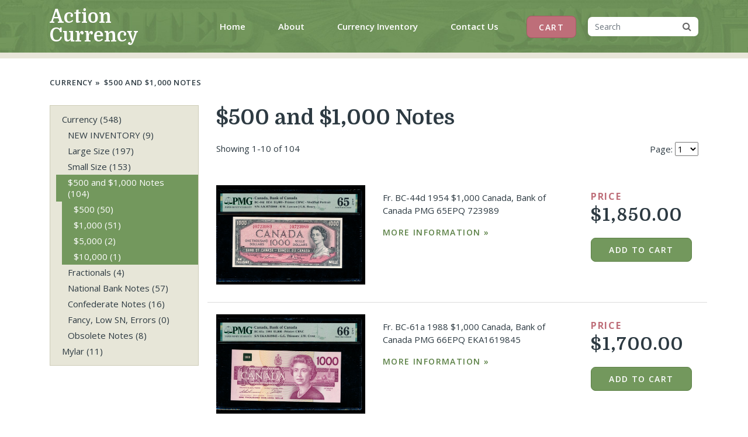

--- FILE ---
content_type: text/html; charset=UTF-8
request_url: https://www.actioncurrency.com/currency.php?cat=5
body_size: 32094
content:
<!DOCTYPE html>
<html lang="en">
  <head>
    <meta charset="utf-8">
    <meta http-equiv="X-UA-Compatible" content="IE=edge">
    <meta name="viewport" content="width=device-width, initial-scale=1">
	<title>Action Currency</title>
<!-- Global site tag (gtag.js) - Google Analytics -->
<script async src="https://www.googletagmanager.com/gtag/js?id=UA-131134030-1"></script>
<script>
  window.dataLayer = window.dataLayer || [];
  function gtag(){dataLayer.push(arguments);}
  gtag('js', new Date());

  gtag('config', 'UA-131134030-1');
</script>

<link href="/bootstrap/css/bootstrap.min.css" rel="stylesheet" /> 
<link href="/css/style.css" rel="stylesheet" type="text/css" />
<link href="/css/lightbox.css" rel="stylesheet">

<!--[if lt IE 9]>
  <script src="https://oss.maxcdn.com/html5shiv/3.7.3/html5shiv.min.js"></script>
  <script src="https://oss.maxcdn.com/respond/1.4.2/respond.min.js"></script>
<![endif]-->

</head>

<body class="currency-page">
<nav class="navbar navbar-expand-lg navbar-dark">
	<div class="container">
      <a class="navbar-brand" href="/index.php">Action<br /> Currency</a>
      <button class="navbar-toggler" type="button" data-toggle="collapse" data-target="#navbarSupportedContent" aria-controls="navbarSupportedContent" aria-expanded="false" aria-label="Toggle navigation">
        <span class="navbar-toggler-icon"></span>
      </button>
    
      <div class="collapse navbar-collapse" id="navbarSupportedContent">
           <ul class="navbar-nav ml-auto">
              <li class="nav-item active">
                <a class="nav-link" href="/index.php">Home <span class="sr-only">(current)</span></a>
              </li>
              <li class="nav-item">
                <a class="nav-link" href="/about.php">About</a>
              </li>
              <li class="nav-item">
                <a class="nav-link" href="/currency.php">Currency Inventory</a>
              </li>
               <li class="nav-item">
                <a class="nav-link" href="/contact.php">Contact Us</a>
              </li>
              <li class="nav-item shopping-cart">
                <a class="nav-link" href="/cart.php">Cart</a>
              </li>
           </ul>
           <form action="/currency.php" method="get" class="form-inline my-2 my-lg-0">
              <input class="form-control" name="search" type="search" placeholder="Search" aria-label="Search">
              <button class="btn my-2 my-sm-0" type="submit"><i class="fa fa-search"></i></button>
           </form>
      </div>
   </div>
</nav>
<div class="wrap">	
    <div class="container">
        <div class="row  breadcrumbs">
            <div class="col-sm-12">
                <ul>
<li><a href='currency.php?cat=1'>Currency</a></li><li><a href='currency.php?cat=5'>$500 and $1,000 Notes</a></li>                </ul>
            </div>
        </div>
    </div>
        
    <div class="container inventory">
        <div class="row">
            <div class="col-md-3 sidebar">
            	<ul class="nav">
<li id="cat-1"><a href="currency.php?cat=1">Currency <span>(548)</span></a>
<ul><li id="cat-145"><a href="currency.php?cat=145">NEW INVENTORY <span>(9)</span></a>
<ul class="collapse"></ul></li>
<li id="cat-3"><a href="currency.php?cat=3">Large Size <span>(197)</span></a>
<ul class="collapse"><li id="cat-8"><a href="currency.php?cat=8">Legal Tender <span>(49)</span></a>
<ul class="collapse"><li id="cat-50"><a href="currency.php?cat=50">$1 <span>(16)</span></a>
<ul class="collapse"></ul></li>
<li id="cat-51"><a href="currency.php?cat=51">$2 <span>(12)</span></a>
<ul class="collapse"></ul></li>
<li id="cat-52"><a href="currency.php?cat=52">$5 <span>(7)</span></a>
<ul class="collapse"></ul></li>
<li id="cat-53"><a href="currency.php?cat=53">$10 <span>(9)</span></a>
<ul class="collapse"></ul></li>
<li id="cat-54"><a href="currency.php?cat=54">$20 <span>(5)</span></a>
<ul class="collapse"></ul></li>
<li id="cat-55"><a href="currency.php?cat=55">$50 <span>(0)</span></a>
<ul class="collapse"></ul></li>
<li id="cat-218"><a href="currency.php?cat=218">$100 <span>(0)</span></a>
<ul class="collapse"></ul></li>
</ul></li>
<li id="cat-9"><a href="currency.php?cat=9">Silver Certificates <span>(54)</span></a>
<ul class="collapse"><li id="cat-56"><a href="currency.php?cat=56">$1 <span>(16)</span></a>
<ul class="collapse"></ul></li>
<li id="cat-57"><a href="currency.php?cat=57">$2 <span>(15)</span></a>
<ul class="collapse"></ul></li>
<li id="cat-58"><a href="currency.php?cat=58">$5 <span>(21)</span></a>
<ul class="collapse"></ul></li>
<li id="cat-59"><a href="currency.php?cat=59">$10 <span>(0)</span></a>
<ul class="collapse"></ul></li>
<li id="cat-116"><a href="currency.php?cat=116">$20 <span>(2)</span></a>
<ul class="collapse"></ul></li>
<li id="cat-126"><a href="currency.php?cat=126">$50 <span>(0)</span></a>
<ul class="collapse"></ul></li>
</ul></li>
<li id="cat-21"><a href="currency.php?cat=21">Treasury Notes <span>(19)</span></a>
<ul class="collapse"><li id="cat-61"><a href="currency.php?cat=61">$1 <span>(8)</span></a>
<ul class="collapse"></ul></li>
<li id="cat-62"><a href="currency.php?cat=62">$2 <span>(5)</span></a>
<ul class="collapse"></ul></li>
<li id="cat-63"><a href="currency.php?cat=63">$5 <span>(1)</span></a>
<ul class="collapse"></ul></li>
<li id="cat-64"><a href="currency.php?cat=64">$10 <span>(3)</span></a>
<ul class="collapse"></ul></li>
<li id="cat-127"><a href="currency.php?cat=127">$20 <span>(2)</span></a>
<ul class="collapse"></ul></li>
</ul></li>
<li id="cat-22"><a href="currency.php?cat=22">Federal Reserve Bank Notes <span>(16)</span></a>
<ul class="collapse"><li id="cat-65"><a href="currency.php?cat=65">$1 <span>(3)</span></a>
<ul class="collapse"></ul></li>
<li id="cat-66"><a href="currency.php?cat=66">$2 <span>(3)</span></a>
<ul class="collapse"></ul></li>
<li id="cat-67"><a href="currency.php?cat=67">$5 <span>(3)</span></a>
<ul class="collapse"></ul></li>
<li id="cat-130"><a href="currency.php?cat=130">$10 <span>(5)</span></a>
<ul class="collapse"></ul></li>
<li id="cat-131"><a href="currency.php?cat=131">$20 <span>(2)</span></a>
<ul class="collapse"></ul></li>
</ul></li>
<li id="cat-23"><a href="currency.php?cat=23">Federal Reserve Notes <span>(24)</span></a>
<ul class="collapse"><li id="cat-89"><a href="currency.php?cat=89">$5 <span>(12)</span></a>
<ul class="collapse"></ul></li>
<li id="cat-90"><a href="currency.php?cat=90">$10 <span>(3)</span></a>
<ul class="collapse"></ul></li>
<li id="cat-91"><a href="currency.php?cat=91">$20 <span>(2)</span></a>
<ul class="collapse"></ul></li>
<li id="cat-92"><a href="currency.php?cat=92">$50 <span>(3)</span></a>
<ul class="collapse"></ul></li>
<li id="cat-93"><a href="currency.php?cat=93">$100 <span>(4)</span></a>
<ul class="collapse"></ul></li>
</ul></li>
<li id="cat-24"><a href="currency.php?cat=24">Gold Certificates <span>(31)</span></a>
<ul class="collapse"><li id="cat-94"><a href="currency.php?cat=94">$10 <span>(12)</span></a>
<ul class="collapse"></ul></li>
<li id="cat-95"><a href="currency.php?cat=95">$20 <span>(7)</span></a>
<ul class="collapse"></ul></li>
<li id="cat-96"><a href="currency.php?cat=96">$50 <span>(10)</span></a>
<ul class="collapse"></ul></li>
<li id="cat-97"><a href="currency.php?cat=97">$100 <span>(1)</span></a>
<ul class="collapse"></ul></li>
<li id="cat-167"><a href="currency.php?cat=167">$10,000 <span>(1)</span></a>
<ul class="collapse"></ul></li>
</ul></li>
<li id="cat-164"><a href="currency.php?cat=164">Tougher Types <span>(4)</span></a>
<ul class="collapse"></ul></li>
</ul></li>
<li id="cat-4"><a href="currency.php?cat=4">Small Size <span>(153)</span></a>
<ul class="collapse"><li id="cat-69"><a href="currency.php?cat=69">Legal Tender <span>(10)</span></a>
<ul class="collapse"><li id="cat-70"><a href="currency.php?cat=70">$1 <span>(2)</span></a>
<ul class="collapse"></ul></li>
<li id="cat-71"><a href="currency.php?cat=71">$2 <span>(3)</span></a>
<ul class="collapse"></ul></li>
<li id="cat-72"><a href="currency.php?cat=72">$5 <span>(3)</span></a>
<ul class="collapse"></ul></li>
<li id="cat-98"><a href="currency.php?cat=98">$100 <span>(2)</span></a>
<ul class="collapse"></ul></li>
</ul></li>
<li id="cat-73"><a href="currency.php?cat=73">Silver Certificates <span>(19)</span></a>
<ul class="collapse"><li id="cat-74"><a href="currency.php?cat=74">$1 <span>(11)</span></a>
<ul class="collapse"><li id="cat-134"><a href="currency.php?cat=134">1928 <span>(7)</span></a>
<ul class="collapse"></ul></li>
<li id="cat-135"><a href="currency.php?cat=135">1934 <span>(0)</span></a>
<ul class="collapse"></ul></li>
<li id="cat-136"><a href="currency.php?cat=136">1935 <span>(1)</span></a>
<ul class="collapse"></ul></li>
<li id="cat-137"><a href="currency.php?cat=137">1957 <span>(3)</span></a>
<ul class="collapse"></ul></li>
</ul></li>
<li id="cat-76"><a href="currency.php?cat=76">$5 <span>(5)</span></a>
<ul class="collapse"></ul></li>
<li id="cat-77"><a href="currency.php?cat=77">$10 <span>(3)</span></a>
<ul class="collapse"></ul></li>
</ul></li>
<li id="cat-78"><a href="currency.php?cat=78">Federal Reserve Bank Notes <span>(7)</span></a>
<ul class="collapse"><li id="cat-113"><a href="currency.php?cat=113">$5 <span>(2)</span></a>
<ul class="collapse"></ul></li>
<li id="cat-114"><a href="currency.php?cat=114">$10 <span>(0)</span></a>
<ul class="collapse"></ul></li>
<li id="cat-115"><a href="currency.php?cat=115">$20 <span>(3)</span></a>
<ul class="collapse"></ul></li>
<li id="cat-132"><a href="currency.php?cat=132">$50 <span>(1)</span></a>
<ul class="collapse"></ul></li>
<li id="cat-141"><a href="currency.php?cat=141">$100 <span>(1)</span></a>
<ul class="collapse"></ul></li>
</ul></li>
<li id="cat-79"><a href="currency.php?cat=79">Federal Reserve Notes <span>(87)</span></a>
<ul class="collapse"><li id="cat-117"><a href="currency.php?cat=117">$1 <span>(0)</span></a>
<ul class="collapse"></ul></li>
<li id="cat-118"><a href="currency.php?cat=118">$2 <span>(9)</span></a>
<ul class="collapse"></ul></li>
<li id="cat-119"><a href="currency.php?cat=119">$5 <span>(13)</span></a>
<ul class="collapse"></ul></li>
<li id="cat-120"><a href="currency.php?cat=120">$10 <span>(13)</span></a>
<ul class="collapse"></ul></li>
<li id="cat-121"><a href="currency.php?cat=121">$20 <span>(14)</span></a>
<ul class="collapse"></ul></li>
<li id="cat-122"><a href="currency.php?cat=122">$50 <span>(16)</span></a>
<ul class="collapse"></ul></li>
<li id="cat-123"><a href="currency.php?cat=123">$100 <span>(22)</span></a>
<ul class="collapse"></ul></li>
</ul></li>
<li id="cat-83"><a href="currency.php?cat=83">WWII Emergency Notes <span>(9)</span></a>
<ul class="collapse"><li id="cat-84"><a href="currency.php?cat=84">Hawaii <span>(6)</span></a>
<ul class="collapse"></ul></li>
<li id="cat-85"><a href="currency.php?cat=85">North Africa <span>(3)</span></a>
<ul class="collapse"></ul></li>
</ul></li>
<li id="cat-86"><a href="currency.php?cat=86">Gold Certificates <span>(21)</span></a>
<ul class="collapse"><li id="cat-87"><a href="currency.php?cat=87">$10 <span>(9)</span></a>
<ul class="collapse"></ul></li>
<li id="cat-88"><a href="currency.php?cat=88">$20 <span>(6)</span></a>
<ul class="collapse"></ul></li>
<li id="cat-106"><a href="currency.php?cat=106">$50 <span>(2)</span></a>
<ul class="collapse"></ul></li>
<li id="cat-133"><a href="currency.php?cat=133">$100 <span>(3)</span></a>
<ul class="collapse"></ul></li>
<li id="cat-227"><a href="currency.php?cat=227">$500 <span>(0)</span></a>
<ul class="collapse"></ul></li>
<li id="cat-228"><a href="currency.php?cat=228">$1000 <span>(1)</span></a>
<ul class="collapse"></ul></li>
</ul></li>
</ul></li>
<li class="active" id="cat-5"><a href="currency.php?cat=5">$500 and $1,000 Notes <span>(104)</span></a>
<ul><li id="cat-33"><a href="currency.php?cat=33">$500 <span>(50)</span></a>
<ul class="collapse"><li id="cat-159"><a href="currency.php?cat=159">Uncirculated <span>(9)</span></a>
<ul class="collapse"></ul></li>
<li id="cat-242"><a href="currency.php?cat=242">XF/AU <span>(20)</span></a>
<ul class="collapse"></ul></li>
<li id="cat-243"><a href="currency.php?cat=243">VF down <span>(21)</span></a>
<ul class="collapse"></ul></li>
</ul></li>
<li id="cat-34"><a href="currency.php?cat=34">$1,000 <span>(51)</span></a>
<ul class="collapse"><li id="cat-160"><a href="currency.php?cat=160">Uncirculated <span>(12)</span></a>
<ul class="collapse"></ul></li>
<li id="cat-244"><a href="currency.php?cat=244">XF/AU <span>(31)</span></a>
<ul class="collapse"></ul></li>
<li id="cat-245"><a href="currency.php?cat=245">VF down <span>(8)</span></a>
<ul class="collapse"></ul></li>
</ul></li>
<li id="cat-161"><a href="currency.php?cat=161">$5,000 <span>(2)</span></a>
<ul class="collapse"></ul></li>
<li id="cat-162"><a href="currency.php?cat=162">$10,000 <span>(1)</span></a>
<ul class="collapse"></ul></li>
</ul></li>
<li id="cat-32"><a href="currency.php?cat=32">Fractionals <span>(4)</span></a>
<ul class="collapse"><li id="cat-42"><a href="currency.php?cat=42">First Issue <span>(1)</span></a>
<ul class="collapse"></ul></li>
<li id="cat-43"><a href="currency.php?cat=43">Second Issue <span>(2)</span></a>
<ul class="collapse"></ul></li>
<li id="cat-44"><a href="currency.php?cat=44">Third Issue <span>(1)</span></a>
<ul class="collapse"></ul></li>
<li id="cat-45"><a href="currency.php?cat=45">Fourth Issue <span>(0)</span></a>
<ul class="collapse"></ul></li>
<li id="cat-46"><a href="currency.php?cat=46">Fifth Issue <span>(0)</span></a>
<ul class="collapse"></ul></li>
</ul></li>
<li id="cat-41"><a href="currency.php?cat=41">National Bank Notes <span>(57)</span></a>
<ul class="collapse"><li id="cat-175"><a href="currency.php?cat=175">States A-E <span>(13)</span></a>
<ul class="collapse"></ul></li>
<li id="cat-176"><a href="currency.php?cat=176">States F-J <span>(4)</span></a>
<ul class="collapse"></ul></li>
<li id="cat-177"><a href="currency.php?cat=177">States K-M <span>(8)</span></a>
<ul class="collapse"></ul></li>
<li id="cat-178"><a href="currency.php?cat=178">States N-O <span>(16)</span></a>
<ul class="collapse"></ul></li>
<li id="cat-179"><a href="currency.php?cat=179">States P <span>(15)</span></a>
<ul class="collapse"></ul></li>
<li id="cat-200"><a href="currency.php?cat=200">States R-Z <span>(1)</span></a>
<ul class="collapse"></ul></li>
</ul></li>
<li id="cat-128"><a href="currency.php?cat=128">Confederate Notes <span>(16)</span></a>
<ul class="collapse"><li id="cat-146"><a href="currency.php?cat=146">First Series <span>(0)</span></a>
<ul class="collapse"></ul></li>
<li id="cat-147"><a href="currency.php?cat=147">Second Series <span>(0)</span></a>
<ul class="collapse"></ul></li>
<li id="cat-148"><a href="currency.php?cat=148">Third Series <span>(0)</span></a>
<ul class="collapse"></ul></li>
<li id="cat-149"><a href="currency.php?cat=149">Fourth Series <span>(1)</span></a>
<ul class="collapse"></ul></li>
<li id="cat-150"><a href="currency.php?cat=150">Fifth Series <span>(0)</span></a>
<ul class="collapse"></ul></li>
<li id="cat-151"><a href="currency.php?cat=151">Sixth Series <span>(4)</span></a>
<ul class="collapse"></ul></li>
<li id="cat-152"><a href="currency.php?cat=152">Seventh Series <span>(11)</span></a>
<ul class="collapse"></ul></li>
</ul></li>
<li id="cat-142"><a href="currency.php?cat=142">Fancy, Low SN, Errors <span>(0)</span></a>
<ul class="collapse"></ul></li>
<li id="cat-143"><a href="currency.php?cat=143">Obsolete Notes <span>(8)</span></a>
<ul class="collapse"><li id="cat-170"><a href="currency.php?cat=170">North Carolina <span>(2)</span></a>
<ul class="collapse"></ul></li>
<li id="cat-171"><a href="currency.php?cat=171">South Carolina <span>(3)</span></a>
<ul class="collapse"></ul></li>
<li id="cat-235"><a href="currency.php?cat=235">All other states <span>(3)</span></a>
<ul class="collapse"></ul></li>
</ul></li>
</ul></li>
<li id="cat-239"><a href="currency.php?cat=239">Mylar <span>(11)</span></a>
<ul></ul></li>
				</ul>
            </div>
            
            <div class="col-md-9">
            
                <h2 class="note-title">$500 and $1,000 Notes</h2>
                
                <div class="pagination">
                    <p>Showing 1-10 of 104</p>
                    <div class="pages">Page: <select class="selectPage">
                        <option selected value="currency.php?cat=5&search=&amp;page=1">1</option><option value="currency.php?cat=5&search=&amp;page=2">2</option><option value="currency.php?cat=5&search=&amp;page=3">3</option><option value="currency.php?cat=5&search=&amp;page=4">4</option><option value="currency.php?cat=5&search=&amp;page=5">5</option><option value="currency.php?cat=5&search=&amp;page=6">6</option><option value="currency.php?cat=5&search=&amp;page=7">7</option><option value="currency.php?cat=5&search=&amp;page=8">8</option><option value="currency.php?cat=5&search=&amp;page=9">9</option><option value="currency.php?cat=5&search=&amp;page=10">10</option><option value="currency.php?cat=5&search=&amp;page=11">11</option>                            </select>
                    </div>
               </div>
            
                <div class="row currency-detail">
                    <div class="col-md-4">
                        <a href="single-bill.php?cat=160&item=37054"><img src="/items/37054_obverse.jpg" alt="Fr. BC-44d 1954 $1,000  Canada, Bank of Canada  PMG 65EPQ 723989" class="img-fluid"></a> 
                    </div> 
                    
                    <div class="col-md-5">
                        <p class="bill-detail-string"><a href="single-bill.php?cat=160&item=37054">Fr. BC-44d 1954 $1,000  Canada, Bank of Canada  PMG 65EPQ 723989</a></p>
                        <a class="more-info" href="single-bill.php?cat=160&item=37054">More Information &raquo;</a>
                    </div>
                    
                    <div class="col-md-3">
                        <h3 class="price-header">Price</h3>
                        <p class="price-large">$1,850.00</p>
                        <div class="action-wrap">
							<a class="btn btn-primary btn-green" href="cart.php?addtocart&item=37054">Add to cart</a>                       </div>
                   </div>
                </div> <!-- end currency detail -->
                
                <div class="row currency-detail">
                    <div class="col-md-4">
                        <a href="single-bill.php?cat=159&item=37053"><img src="/items/37053_obverse.jpg" alt="Fr. BC-61a 1988 $1,000  Canada, Bank of Canada  PMG 66EPQ EKA1619845" class="img-fluid"></a> 
                    </div> 
                    
                    <div class="col-md-5">
                        <p class="bill-detail-string"><a href="single-bill.php?cat=159&item=37053">Fr. BC-61a 1988 $1,000  Canada, Bank of Canada  PMG 66EPQ EKA1619845</a></p>
                        <a class="more-info" href="single-bill.php?cat=159&item=37053">More Information &raquo;</a>
                    </div>
                    
                    <div class="col-md-3">
                        <h3 class="price-header">Price</h3>
                        <p class="price-large">$1,700.00</p>
                        <div class="action-wrap">
							<a class="btn btn-primary btn-green" href="cart.php?addtocart&item=37053">Add to cart</a>                       </div>
                   </div>
                </div> <!-- end currency detail -->
                
                <div class="row currency-detail">
                    <div class="col-md-4">
                        <a href="single-bill.php?cat=160&item=37052"><img src="/items/37052_obverse.jpg" alt="Fr. BC-61a 1988 $1,000  Canada, Bank of Canada  PMG 65EPQ EKA1606299" class="img-fluid"></a> 
                    </div> 
                    
                    <div class="col-md-5">
                        <p class="bill-detail-string"><a href="single-bill.php?cat=160&item=37052">Fr. BC-61a 1988 $1,000  Canada, Bank of Canada  PMG 65EPQ EKA1606299</a></p>
                        <a class="more-info" href="single-bill.php?cat=160&item=37052">More Information &raquo;</a>
                    </div>
                    
                    <div class="col-md-3">
                        <h3 class="price-header">Price</h3>
                        <p class="price-large">$1,400.00</p>
                        <div class="action-wrap">
							<a class="btn btn-primary btn-green" href="cart.php?addtocart&item=37052">Add to cart</a>                       </div>
                   </div>
                </div> <!-- end currency detail -->
                
                <div class="row currency-detail">
                    <div class="col-md-4">
                        <a href="single-bill.php?cat=243&item=36009"><img src="/items/36009_obverse.jpg" alt="Fr. 1132-G 1918 $500  Federal Reserve Note Chicago PMG 15NET G8545A" class="img-fluid"></a> 
                    </div> 
                    
                    <div class="col-md-5">
                        <p class="bill-detail-string"><a href="single-bill.php?cat=243&item=36009">Fr. 1132-G 1918 $500  Federal Reserve Note Chicago PMG 15NET G8545A</a></p>
                        <a class="more-info" href="single-bill.php?cat=243&item=36009">More Information &raquo;</a>
                    </div>
                    
                    <div class="col-md-3">
                        <h3 class="price-header">Price</h3>
                        <p class="price-large">$11,000.00</p>
                        <div class="action-wrap">
							<a class="btn btn-primary btn-green" href="cart.php?addtocart&item=36009">Add to cart</a>                       </div>
                   </div>
                </div> <!-- end currency detail -->
                
                <div class="row currency-detail">
                    <div class="col-md-4">
                        <a href="single-bill.php?cat=243&item=34750"><img src="/items/34750_obverse.jpg" alt="Fr. 2200-D 1928 $500  Federal Reserve Note Cleveland PCGS 35 D00025668A" class="img-fluid"></a> 
                    </div> 
                    
                    <div class="col-md-5">
                        <p class="bill-detail-string"><a href="single-bill.php?cat=243&item=34750">Fr. 2200-D 1928 $500  Federal Reserve Note Cleveland PCGS 35 D00025668A</a></p>
                        <a class="more-info" href="single-bill.php?cat=243&item=34750">More Information &raquo;</a>
                    </div>
                    
                    <div class="col-md-3">
                        <h3 class="price-header">Price</h3>
                        <p class="price-large">$2,650.00</p>
                        <div class="action-wrap">
							<a class="btn btn-primary btn-green" href="cart.php?addtocart&item=34750">Add to cart</a>                       </div>
                   </div>
                </div> <!-- end currency detail -->
                
                <div class="row currency-detail">
                    <div class="col-md-4">
                        <a href="single-bill.php?cat=242&item=34674"><img src="/items/34674_obverse.jpg" alt="Fr. 2200-E 1928 $500  Federal Reserve Note Richmond PCGS 45 E00012084A" class="img-fluid"></a> 
                    </div> 
                    
                    <div class="col-md-5">
                        <p class="bill-detail-string"><a href="single-bill.php?cat=242&item=34674">Fr. 2200-E 1928 $500  Federal Reserve Note Richmond PCGS 45 E00012084A</a></p>
                        <a class="more-info" href="single-bill.php?cat=242&item=34674">More Information &raquo;</a>
                    </div>
                    
                    <div class="col-md-3">
                        <h3 class="price-header">Price</h3>
                        <p class="price-large">$3,600.00</p>
                        <div class="action-wrap">
							<a class="btn btn-primary btn-green" href="cart.php?addtocart&item=34674">Add to cart</a>                       </div>
                   </div>
                </div> <!-- end currency detail -->
                
                <div class="row currency-detail">
                    <div class="col-md-4">
                        <a href="single-bill.php?cat=242&item=33013"><img src="/items/33013_obverse.jpg" alt="Fr. 2200-G 1928 $500  Federal Reserve Note Chicago PCGS 55 G00030111A" class="img-fluid"></a> 
                    </div> 
                    
                    <div class="col-md-5">
                        <p class="bill-detail-string"><a href="single-bill.php?cat=242&item=33013">Fr. 2200-G 1928 $500  Federal Reserve Note Chicago PCGS 55 G00030111A</a></p>
                        <a class="more-info" href="single-bill.php?cat=242&item=33013">More Information &raquo;</a>
                    </div>
                    
                    <div class="col-md-3">
                        <h3 class="price-header">Price</h3>
                        <p class="price-large">$3,800.00</p>
                        <div class="action-wrap">
							<a class="btn btn-primary btn-green" href="cart.php?addtocart&item=33013">Add to cart</a>                       </div>
                   </div>
                </div> <!-- end currency detail -->
                
                <div class="row currency-detail">
                    <div class="col-md-4">
                        <a href="single-bill.php?cat=243&item=37097"><img src="/items/37097_obverse.jpg" alt="Fr. 2200-G 1928 $500  Federal Reserve Note Chicago PCGS 25 G00087110A" class="img-fluid"></a> 
                    </div> 
                    
                    <div class="col-md-5">
                        <p class="bill-detail-string"><a href="single-bill.php?cat=243&item=37097">Fr. 2200-G 1928 $500  Federal Reserve Note Chicago PCGS 25 G00087110A</a></p>
                        <a class="more-info" href="single-bill.php?cat=243&item=37097">More Information &raquo;</a>
                    </div>
                    
                    <div class="col-md-3">
                        <h3 class="price-header">Price</h3>
                        <p class="price-large">$2,250.00</p>
                        <div class="action-wrap">
							<a class="btn btn-primary btn-green" href="cart.php?addtocart&item=37097">Add to cart</a>                       </div>
                   </div>
                </div> <!-- end currency detail -->
                
                <div class="row currency-detail">
                    <div class="col-md-4">
                        <a href="single-bill.php?cat=159&item=36924"><img src="/items/36924_obverse.jpg" alt="Fr. 2200-H 1928 $500  Federal Reserve Note Saint Louis PMG 64 H00031684A" class="img-fluid"></a> 
                    </div> 
                    
                    <div class="col-md-5">
                        <p class="bill-detail-string"><a href="single-bill.php?cat=159&item=36924">Fr. 2200-H 1928 $500  Federal Reserve Note Saint Louis PMG 64 H00031684A</a></p>
                        <a class="more-info" href="single-bill.php?cat=159&item=36924">More Information &raquo;</a>
                    </div>
                    
                    <div class="col-md-3">
                        <h3 class="price-header">Price</h3>
                        <p class="price-large">$6,500.00</p>
                        <div class="action-wrap">
							<a class="btn btn-primary btn-green" href="cart.php?addtocart&item=36924">Add to cart</a>                       </div>
                   </div>
                </div> <!-- end currency detail -->
                
                <div class="row currency-detail">
                    <div class="col-md-4">
                        <a href="single-bill.php?cat=242&item=37098"><img src="/items/37098_obverse.jpg" alt="Fr. 2200-H 1928 $500  Federal Reserve Note Saint Louis PMG 53EPQ H00026813A" class="img-fluid"></a> 
                    </div> 
                    
                    <div class="col-md-5">
                        <p class="bill-detail-string"><a href="single-bill.php?cat=242&item=37098">Fr. 2200-H 1928 $500  Federal Reserve Note Saint Louis PMG 53EPQ H00026813A</a></p>
                        <a class="more-info" href="single-bill.php?cat=242&item=37098">More Information &raquo;</a>
                    </div>
                    
                    <div class="col-md-3">
                        <h3 class="price-header">Price</h3>
                        <p class="price-large">$4,375.00</p>
                        <div class="action-wrap">
							<a class="btn btn-primary btn-green" href="cart.php?addtocart&item=37098">Add to cart</a>                       </div>
                   </div>
                </div> <!-- end currency detail -->
                

                <div class="pagination">
                    <p>Showing 1-10 of 104</p>
                    <div class="pages">Page: <select class="selectPage">
                        <option selected value="currency.php?cat=5&search=&amp;page=1">1</option><option value="currency.php?cat=5&search=&amp;page=2">2</option><option value="currency.php?cat=5&search=&amp;page=3">3</option><option value="currency.php?cat=5&search=&amp;page=4">4</option><option value="currency.php?cat=5&search=&amp;page=5">5</option><option value="currency.php?cat=5&search=&amp;page=6">6</option><option value="currency.php?cat=5&search=&amp;page=7">7</option><option value="currency.php?cat=5&search=&amp;page=8">8</option><option value="currency.php?cat=5&search=&amp;page=9">9</option><option value="currency.php?cat=5&search=&amp;page=10">10</option><option value="currency.php?cat=5&search=&amp;page=11">11</option>                            </select>
                    </div>
               </div>
                
                
            </div>
        </div>
    </div>
</div>

<footer class="footer">
   <div class="container">
     <div class="row">
    	<div class="col-sm-2">
        	<img src="/img/pcgs-logo.jpg" alt="pcgs logo" class="img-fluid logo">
            <img src="/img/pmg-logo.jpg" alt="pmg logo" class="img-fluid logo">
        </div>
        <div class="col-sm-2 footer-nav">
        	<ul>
            	<li><a href="/">Home</a></li>      
                <li><a href="/about.php">About</a></li>          
                <li><a href="/currency.php">Currency</a></li> 
                <li><a href="/contact.php">Contact</a></li>   
           </ul> 
        </div>
        <div class="col-sm-2">
        	<h5>Note type</h5>
        	<ul>
            	<li><a href="/currency.php?cat=3">Large Size</a></li>      
                <li><a href="/currency.php?cat=4">Small Size</a></li>          
                <li><a href="/currency.php?cat=5">$500 and $1000 Notes</a></li> 
                <li><a href="/currency.php?cat=32">Fractionals</a></li>   
           </ul>
        </div>
        <div class="col-sm-3">
        	<h5>&nbsp;</h5>
        	<ul>
            	<li><a href="/currency.php?cat=41">National Bank Notes</a></li>      
                <li><a href="/currency.php?cat=128">Confederate Notes</a></li>          
                <li><a href="/currency.php?cat=142">Fancy SN Notes</a></li> 
                <li><a href="/currency.php?cat=143">Obsolete Notes</a></li>   
           </ul>
        </div>
        <div class="col-sm-3">
        	<h5>Organizations</h5>
        	<ul>
            	<li><a href="https://money.org" target="_blank">American Numismatic Association</a></li>   
            	<li><a href="https://spmc.org" target="_blank">Society of Paper Money Collectors</a></li>   
           </ul>
        </div>
    </div>
     <div class="row copyright">
    	<div class="col-sm-12">
        	<ul>
            	<li>Copyright © 2026 Action Currency</li>          
                <li>Site: Josh Roy & <a href="http://briandunnigan.com" target="_blank">Brian Dunnigan</a></li>
           </ul>           
        </div>
  	</div>
  </div>
</footer>
	
<script src="https://ajax.googleapis.com/ajax/libs/jquery/3.3.1/jquery.min.js"></script>
<script src="/bootstrap/js/bootstrap.min.js" type="text/javascript"></script>   
<script src="/js/ac.js"></script>
<script src="/js/lightbox.js"></script>
</body>
</html>


--- FILE ---
content_type: text/css
request_url: https://www.actioncurrency.com/css/style.css
body_size: 12349
content:
@charset "UTF-8";
@import url('https://fonts.googleapis.com/css?family=Domine:400,700|Open+Sans:400,600,700');
@import url('https://maxcdn.bootstrapcdn.com/font-awesome/4.7.0/css/font-awesome.min.css');

body {
	font-family: 'Open Sans', sans-serif;
	-webkit-font-smoothing: antialiased;
    -moz-osx-font-smoothing: grayscale;
	color:#2d3a42; /*text-blue */
	font-size:15px;
}

h1 {
	font-family: 'Domine', serif;
	font-size:40px;
	font-weight:700;
	margin-bottom:27px;
	position:relative;
}
	h1:after {
		content: '';
		width: 45px;
		height: 4px;
		background-color: #be6e79;/* pink */
		position: absolute;
		bottom: -7px;
		left: 0;
		color:#2d3a42;/*text-blue */
	}
	
h2 {
	font-family: 'Domine', serif;
	font-size:30px;
	font-weight:700;
	margin-bottom:20px;
}
	
h3 {
	color:#be6e79; /* pink */
	text-transform:uppercase;
	font-size:16px;
	letter-spacing:0.1em;
	font-weight:700;
	margin-bottom:0px;
}

h4 {
	color:#be6e79; /* pink */
	text-transform:uppercase;
	font-size:12px;
	letter-spacing:0.1em;
	font-weight:700;
	margin-bottom:0px;
}

h5 {
	font-size:14px;
	text-transform:uppercase;
	letter-spacing:0.1em;
	font-weight:700;
}

.btn-primary {
	background-color:#73985d; /* green */
	border:1px solid #5c8146;
	border-radius:8px;
	color:white !important;
	text-transform:uppercase;
	font-size:14px;
	letter-spacing:0.1em;
	font-weight:600;
	padding:9px 30px;
}
	.btn-primary:hover {
		background-color:#5c8146;
		border:1px solid #5c8146;
	}
	
.btn-pink {
	background-color:#be6e79; /* pink */
	border:1px solid #a85964;
	border-radius:8px;
	color:white !important;
	text-transform:uppercase;
	font-size:14px;
	letter-spacing:0.1em;
	font-weight:600;
	padding:9px 30px;
}
	.btn-pink:hover {
		background-color:#a85964;
		border:1px solid #a85964;
	}
	
.more-info {
	text-transform:uppercase;
	font-size:14px;
	letter-spacing:0.1em;
	font-weight:600;
	color:#5c8146;
	display:block;
	margin-top:20px;
}

	@media (max-width:767px) {
		.more-info {
			margin-bottom:40px;
		}
	}
	
	.more-info:hover {
		color:#5c8146;
	}
	
.price-large {
	font-family: 'Domine', serif;
	font-size:30px;
	font-weight:700;
	letter-spacing:0.07em;
}

.breadcrumbs {
	position:absolute;
	top: 29px;
	z-index: 999;
}

.breadcrumbs ul {
	padding-left:0px;
	list-style:none;
}
	.breadcrumbs ul li {
		float:left;
		margin-right:6px !important;
		text-transform:uppercase;
	}
		.breadcrumbs ul li a {
			color:#2d3a42;/*text-blue */
			font-weight:600;
			letter-spacing:0.07em;
			font-size:13px;
			
		}
			.breadcrumbs ul li a:after {
				content:' »';
			}
				.breadcrumbs ul li:nth-last-of-type(1) a:after {
					display:none;
				}

/* ======================= Nav ===========================*/

.navbar {
	background:#688b55;
	background-image:url('../img/nav-bg.jpg');
	background-repeat:no-repeat;
	background-position:center center;
	background-size:cover;
	font-size:16px;
	border-bottom: 10px solid #e8e6d9;
}

.home-page .navbar {
	border-bottom:none;
}

	.navbar .navbar-brand {
		font-family: 'Domine', serif;
		font-weight:700;
		font-size:32px;
		line-height: 1em;
	}
	
	.navbar .navbar-nav .nav-item a {
		font-weight:600;
		color:white;
		margin-right: 45px;
	} 
		.navbar .navbar-nav .nav-item a:hover {
			color:#bff69e;
		}
		
		.navbar .navbar-nav .nav-item.active a {
			color:#bff69e;
		}
		
			.navbar .navbar-nav .nav-item.active:nth-of-type(1) a {
				color:white;
			}
			
				.navbar .navbar-nav .nav-item.active:nth-of-type(1) a:hover {
					color:#bff69e;
				}
		
	.navbar .form-control {
		border-radius:7px 0px 0px 7px;
		border:none;
		font-size:14px;
		width:150px;
	}
	
	.navbar form button {
		border-radius:0px 7px 7px 0px;
		border:none;
		padding-top: 5px;
		padding-bottom: 4px;
		background-color:white;
		color:#666;
	}
		.navbar form button:hover {
			background-color:#be6e79; /* pink */
			color:white;
		}
	
		.navbar form button .fa-search {
			vertical-align:top;
			margin-top:3px;
		}
		
	.navbar-dark .navbar-toggler {
		background-color:#4b6838;
		border-color:rgb(136, 164, 119);
	}
		
		
.navbar + .container {
	padding-bottom:50px;
}
		
/* ======================= Home page ===========================*/

.new.inventory-hero {
	padding-top:60px;
	padding-bottom:60px; 
	position:relative;
}

		@media (max-width:1200px) {
			.new.inventory-hero {
				padding-top:40px;
				padding-bottom:40px;
			}
		}

	.inventory-hero:after {
		 width: 0; 
		  height: 0; 
		  border-left: 45px solid transparent;
		  border-right: 45px solid transparent;
		  border-top: 30px solid white;
		  content:'';
		  margin-left:auto;
		  margin-right:auto;
		  left:0;
		  right:0;
		  position:absolute;
		  bottom: -30px;
		  z-index: 999;
	}
	
	.inventory-hero .title-wrap  {
		position:relative;
	}
	
	.inventory-hero img {
		margin-bottom:30px;
	}
	
		@media (min-width:1200px) {
			.inventory-hero img {
				width:95%;
			}
		}
	
	.inventory-hero ul {
		list-style:none;
		padding-left:0px;
	}
		.inventory-hero ul li {
			padding-left:0px;
			margin-right:45px;
			float:left;
			font-weight:700;
		}
			.inventory-hero ul li:nth-last-of-type(1) {
				margin-right:0px;
			}
		
	.inventory-hero .bill-detail-string {
		font-size:14px;
		margin-bottom:27px;
	}
		.inventory-hero .bill-detail-string a {
			color:#2d3a42;/*text-blue */
		}
	
	.inventory-hero .bill-details li p {
		font-family: 'Domine', serif;
		text-transform:uppercase;
		letter-spacing:0.07em;
	}
	
	.inventory-hero .action-wrap {
		margin-bottom:40px;
	}
	
		.inventory-hero .action-wrap .more-info {
			margin-left:40px;
			margin-top:3px;
			vertical-align: middle;
		}
		
		@media (max-width:1200px) {
			.inventory-hero .action-wrap .more-info {
				display:block;
				padding-top:20px;
				margin-left:0px;
			}
		}
		
	.inventory-hero .more-info {
		display:inline-block;
	}
		
	
	
	
.inventory {
	background-repeat:no-repeat;
	background-position:center center;
	background-size:cover;
	padding-top:60px;
	padding-bottom:60px;
	position:relative; 
}

.home-page .new.inventory {
	
	background:#dfddd0;
	background-image:url('../img/new-inventory-bg.jpg');
}
		@media (max-width:1200px) {
			.inventory {
				padding-top:50px;
				padding-bottom:30px;
			}
		}
		
		.inventory img {
			margin-bottom:20px;
		}
		
		.inventory a {
			color:#2d3a42;/*text-blue */
		}
		
		.inventory .more-info {
			color:#5c8146;
		}
		
		
.featured.inventory-hero {
	background-color:#73985d; /* green */
	padding-top:60px;
	padding-bottom:60px; 
	position:relative;
	color:white;
}

		@media (max-width:1200px) {
			.featured.inventory-hero {
				padding-top:40px;
				padding-bottom:40px;
			}
		}
		
	.featured.inventory-hero:after {
		  border-top: 30px solid #73985d; /* green */
	}
	
		.featured.inventory-hero h1 {
			color:white;
		}
			.featured.inventory-hero h1:after {
				background-color:#2d3a42;/*text-blue */
			}
		.featured.inventory-hero h3, .featured.inventory-hero h4 {
			color:#2d3a42;/*text-blue */
		}
		
		.featured.inventory-hero .more-info {
			color:white;
		}
		
.featured.inventory {
	background-color:#c3d6b8;
	background-image:url('../img/featured-inventory-bg.jpg');
}
		
	.featured.inventory .more-info {
		color:#385428
	}
	
/* ======================= About ===========================*/

.about {
	margin-top:50px;
}

/* ======================= Single Bill ===========================*/

.single.inventory-hero {
	padding-top:80px;
	padding-bottom:60px; 
	position:relative;
}

		@media (max-width:1200px) {
			.single.inventory-hero {
				padding-bottom:40px;
			}
		}
		
		.single.inventory-hero:after {
			display:none;
		}
		
		@media (max-width:767px) {
			.single.inventory-hero h1 {
				margin-top:30px;
			}
		}

.thumbnail-wrapper img {
	width:30%;
	float:left;
	margin-right:10px;
}

.single-bill-page .inventory-hero img {
	margin-bottom:10px;
}

.similar.inventory {
	background-color:#c3d6b8;
	background-image:none;
}

	.similar.inventory .more-info {
		color:#385428
	}

/* ======================= Currency Page ===========================*/	


.currency-page .wrap {
	position:relative;
}

.currency-page .inventory {
	padding-top:80px
}

.currency-page .currency-detail {
	border-bottom:1px solid #ddd;
	margin-top:20px;
	padding-bottom:10px;
}
		@media(max-width:767px) {
			.currency-page .currency-detail {
				padding-bottom:20px;
			}
		}
		
		.currency-page .currency-detail + .pagination { 
			margin-top:30px;
		}
		
		@media(min-width:991px) {
			.currency-page .currency-detail .bill-detail-string {
				margin-top:10px;
			}
			.currency-page .currency-detail .price-header {
				margin-top:10px;
			}
		}

	
	@media(max-width:991px) {
		.currency-page .price-large {
			font-size:20px; 
		}
	}
	
	@media (min-width:767px) and (max-width:991px) {
		.currency-page .btn-primary {
			padding:9px 20px;
		}
	}
	
	
	.currency-page .more-info {
		margin-top:10px;
	}
	
	.pagination .pages  {
		list-style:none;
		padding-left:0px;
		margin-left: auto;
		margin-bottom:30px;
	}
		.currency-page .pagination ul li {
			float:left;
			margin-right:5px;
		}
			.currency-page .pagination ul li.active a {
				font-weight:700;
			}
			
		.currency-page .pagination p {
			min-width: 175px;
		}
			
	.currency-page .sidebar > ul {
		background-color:#e7e6d8; /* tan */
		padding-left:0px;
		list-style:none;
		padding-top:10px;
		padding-bottom:10px;
		border:1px solid #cecdb8;
	}
		.currency-page .sidebar ul li {
			
		}
			.currency-page .sidebar ul li a {
				padding:4px 20px;
				display:block;
				line-height: 1.3em;
			}
				.currency-page .sidebar ul li a:hover {
					color:white;
					background-color:#be6e79; /* pink */
					text-decoration:none;
				}
			
			.currency-page .sidebar ul li.active a {
				background-color:#73985d;
				color:white;
			}
			
		.currency-page .sidebar ul ul {
			padding-left:10px;
			list-style:none;
		}
			/*.currency-page .sidebar ul ul a {
				padding-left:40px;
			}
			
			.currency-page .sidebar ul ul ul a {
				padding-left:60px;
			}*/
			
			
		.currency-page h2 {
			font-size:36px;
		}
		
	
/* ======================= Footer ===========================*/
.footer {
	padding-top:45px;
	padding-bottom:25px;
	font-size:14px;
	border-top:10px solid #e8e6d9;
	}

.home-page .footer {
	border-top: none;
}

	.footer ul {
		padding-left:0px;
		list-style:none;
	}
		.footer li {
			margin-bottom:8px;
		}
			.footer li a {
				color:#2d3a42;/*text-blue */
			}

	.footer .copyright ul {
		list-style:none;
		padding-left:0px;
	}
		.footer .copyright ul li {
			padding-left:0px;
			margin-right:50px;
			float:left;
		}
			.footer .copyright ul li a {
				
			}
		
	.footer .logo {
		margin-bottom:20px;
		clear:both;
		float:left;
	}
	
	.footer .copyright {
		margin-top:25px;
	}
	
	.footer .footer-nav {
		margin-bottom:30px;
	}
	.navbar .navbar-nav .nav-item {
  font-size:15px;
}

.navbar .navbar-nav .nav-item a {
    margin-right: 40px;
} 

@media(max-width:1200px) {
.navbar .navbar-nav .nav-item a {
    margin-right: 22px;
} 
}

.navbar .navbar-nav .nav-item.shopping-cart a {
  margin-right:0px;
  padding-left:20px;
  padding-right:20px;
  background-color: #be6e79;
  border: 1px solid #a85964;
  border-radius: 8px;
  color: white !important;
  text-transform: uppercase;
  font-size: 14px;
  letter-spacing: 0.1em;
  padding-bottom: 7px;
  margin-right: 20px;
  margin-top: 1px;
  display:inline-block;
}

.navbar .navbar-nav .nav-item.shopping-cart a:hover {
  background-color: #a85964;
  border: 1px solid #a85964;
}

.row.cart-misc {
    padding-top: 50px;
}

.currency-page .currency-detail .bill-detail-string a {
  color:#2d3a42;
  
}

.row.cart-misc {
  padding-left:15px;
    padding-right:15px;
}

.row.cart-misc .row {
    margin-bottom:25px
}
.row.cart-misc .row input {
    background-color: #73985d;
    border: 1px solid #5c8146;
    border-radius: 8px;
    color: white !important;
    text-transform: uppercase;
    font-size: 14px;
    letter-spacing: 0.1em;
    font-weight: 600;
    padding: 9px 30px;
    margin-right:5px;
    cursor:pointer;
  margin-bottom:15px;
}
  .row.cart-misc .row input:hover {
    background-color:#5c8146;
}

.row.cart-misc .row input:nth-of-type(2) {
  background-color:#efefef;
  border-color:#ddd;
  color:#333 !important;
}

.row.cart-misc .row input:nth-of-type(2):hover {
  background-color:#ddd;
}

.row.cart-misc .row .col-md-3 {
  font-weight:bold;
 
}

@media (max-width:767px) {
  .currency-detail .col-md-4 {
    margin-bottom:30px;
  }
}

.adminnav,.admintitle {
	float:left;
}
.adminnav {
	padding-left:20px;
	padding-top:10px;
}

--- FILE ---
content_type: application/javascript
request_url: https://www.actioncurrency.com/js/ac.js
body_size: 386
content:
/*var timer = [];
$('.currency-page .nav li li').mouseenter(function(){
	var target = this;
	timer[timer.length] = setTimeout(function(){
		$(target).children('ul').collapse("show");
		console.log('shown');
    }, 250);
});
$('.currency-page .nav li li').mouseleave(function(){
	for(var i in timer){
	    clearTimeout(timer[i]);
	}
	$(this).children('ul').collapse("hide");
});
$('.currency-page .nav').mouseleave(function(){
	$(this).find(' li li ul').collapse("hide");
});*/
$('.selectPage').change(function(){
	window.location.href = $(this).val();
});